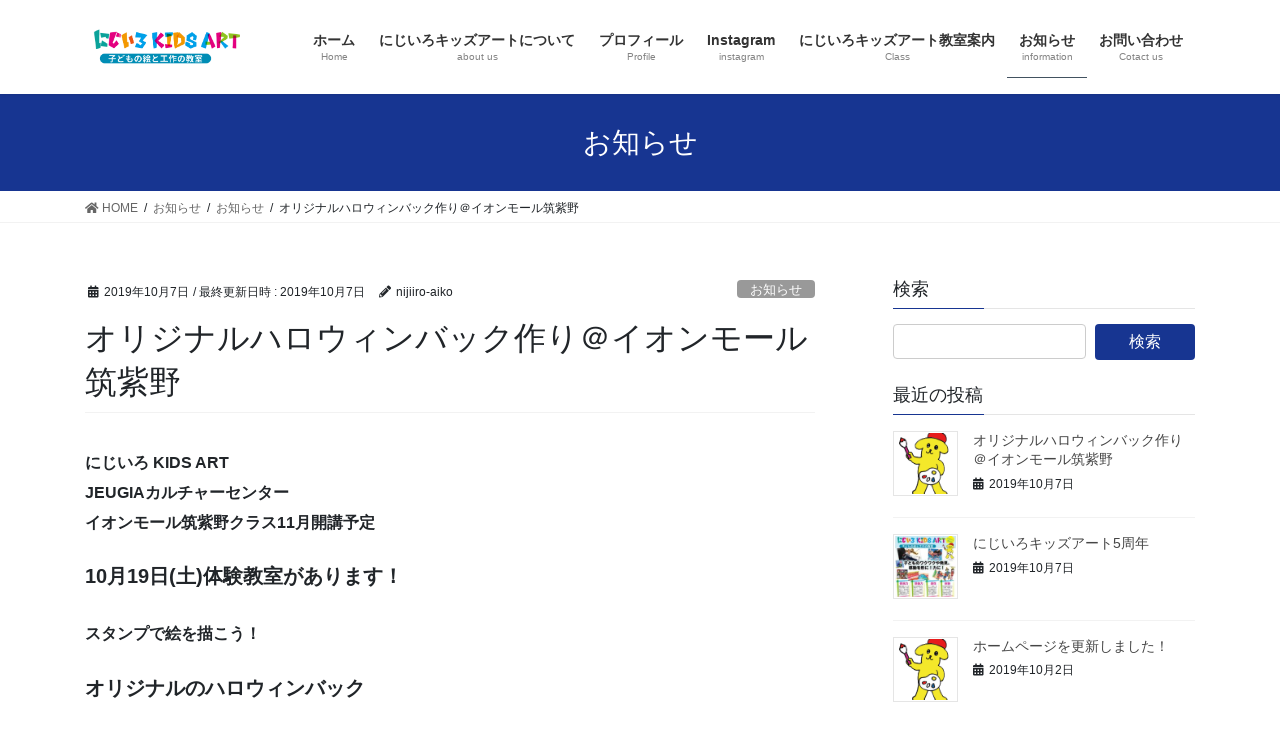

--- FILE ---
content_type: text/html; charset=UTF-8
request_url: https://nijiiro-art.com/2019/10/07/%E3%82%AA%E3%83%AA%E3%82%B8%E3%83%8A%E3%83%AB%E3%83%8F%E3%83%AD%E3%82%A6%E3%82%A3%E3%83%B3%E3%83%90%E3%83%83%E3%82%AF%E4%BD%9C%E3%82%8A%EF%BC%A0%E3%82%A4%E3%82%AA%E3%83%B3%E3%83%A2%E3%83%BC%E3%83%AB/
body_size: 13847
content:
<!DOCTYPE html>
<html lang="ja"
	prefix="og: https://ogp.me/ns#" >
<head>
<meta charset="utf-8">
<meta http-equiv="X-UA-Compatible" content="IE=edge">
<meta name="viewport" content="width=device-width, initial-scale=1">
<title>オリジナルハロウィンバック作り＠イオンモール筑紫野 | にじいろキッズアート</title>

		<!-- All in One SEO 4.1.5.3 -->
		<meta name="robots" content="max-snippet:-1, max-image-preview:large, max-video-preview:-1" />
		<link rel="canonical" href="https://nijiiro-art.com/2019/10/07/%e3%82%aa%e3%83%aa%e3%82%b8%e3%83%8a%e3%83%ab%e3%83%8f%e3%83%ad%e3%82%a6%e3%82%a3%e3%83%b3%e3%83%90%e3%83%83%e3%82%af%e4%bd%9c%e3%82%8a%ef%bc%a0%e3%82%a4%e3%82%aa%e3%83%b3%e3%83%a2%e3%83%bc%e3%83%ab/" />
		<meta property="og:locale" content="ja_JP" />
		<meta property="og:site_name" content="にじいろキッズアート | こどもの絵と工作教室" />
		<meta property="og:type" content="article" />
		<meta property="og:title" content="オリジナルハロウィンバック作り＠イオンモール筑紫野 | にじいろキッズアート" />
		<meta property="og:url" content="https://nijiiro-art.com/2019/10/07/%e3%82%aa%e3%83%aa%e3%82%b8%e3%83%8a%e3%83%ab%e3%83%8f%e3%83%ad%e3%82%a6%e3%82%a3%e3%83%b3%e3%83%90%e3%83%83%e3%82%af%e4%bd%9c%e3%82%8a%ef%bc%a0%e3%82%a4%e3%82%aa%e3%83%b3%e3%83%a2%e3%83%bc%e3%83%ab/" />
		<meta property="article:published_time" content="2019-10-07T05:15:40+00:00" />
		<meta property="article:modified_time" content="2019-10-07T05:31:16+00:00" />
		<meta name="twitter:card" content="summary" />
		<meta name="twitter:domain" content="nijiiro-art.com" />
		<meta name="twitter:title" content="オリジナルハロウィンバック作り＠イオンモール筑紫野 | にじいろキッズアート" />
		<script type="application/ld+json" class="aioseo-schema">
			{"@context":"https:\/\/schema.org","@graph":[{"@type":"WebSite","@id":"https:\/\/nijiiro-art.com\/#website","url":"https:\/\/nijiiro-art.com\/","name":"\u306b\u3058\u3044\u308d\u30ad\u30c3\u30ba\u30a2\u30fc\u30c8","description":"\u3053\u3069\u3082\u306e\u7d75\u3068\u5de5\u4f5c\u6559\u5ba4","inLanguage":"ja","publisher":{"@id":"https:\/\/nijiiro-art.com\/#organization"}},{"@type":"Organization","@id":"https:\/\/nijiiro-art.com\/#organization","name":"\u306b\u3058\u3044\u308d\u30ad\u30c3\u30ba\u30a2\u30fc\u30c8","url":"https:\/\/nijiiro-art.com\/"},{"@type":"BreadcrumbList","@id":"https:\/\/nijiiro-art.com\/2019\/10\/07\/%e3%82%aa%e3%83%aa%e3%82%b8%e3%83%8a%e3%83%ab%e3%83%8f%e3%83%ad%e3%82%a6%e3%82%a3%e3%83%b3%e3%83%90%e3%83%83%e3%82%af%e4%bd%9c%e3%82%8a%ef%bc%a0%e3%82%a4%e3%82%aa%e3%83%b3%e3%83%a2%e3%83%bc%e3%83%ab\/#breadcrumblist","itemListElement":[{"@type":"ListItem","@id":"https:\/\/nijiiro-art.com\/#listItem","position":1,"item":{"@type":"WebPage","@id":"https:\/\/nijiiro-art.com\/","name":"\u30db\u30fc\u30e0","description":"\u798f\u5ca1\u770c\u5927\u91ce\u57ce\u5e02\u306e\u5b50\u3069\u3082\u306e\u7d75\u3068\u5de5\u4f5c\u306e\u6559\u5ba4\u3067\u3059\u3002\u5b50\u3069\u3082\u305f\u3061\u306b\u7d75\u3084\u5de5\u4f5c\u3092\u697d\u3057\u3093\u3067\u3082\u3089\u3044\u751f\u304d\u308b\u529b\u3092\u80b2\u3093\u3067\u307b\u3057\u3044\u3002\u305d\u3093\u306a\u601d\u3044\u304b\u3089\u8679\u8272\u30ad\u30c3\u30ba\u30a2\u30fc\u30c8\u306f\u751f\u307e\u308c\u307e\u3057\u305f\u3002","url":"https:\/\/nijiiro-art.com\/"},"nextItem":"https:\/\/nijiiro-art.com\/2019\/#listItem"},{"@type":"ListItem","@id":"https:\/\/nijiiro-art.com\/2019\/#listItem","position":2,"item":{"@type":"WebPage","@id":"https:\/\/nijiiro-art.com\/2019\/","name":"2019","url":"https:\/\/nijiiro-art.com\/2019\/"},"nextItem":"https:\/\/nijiiro-art.com\/2019\/10\/#listItem","previousItem":"https:\/\/nijiiro-art.com\/#listItem"},{"@type":"ListItem","@id":"https:\/\/nijiiro-art.com\/2019\/10\/#listItem","position":3,"item":{"@type":"WebPage","@id":"https:\/\/nijiiro-art.com\/2019\/10\/","name":"October","url":"https:\/\/nijiiro-art.com\/2019\/10\/"},"nextItem":"https:\/\/nijiiro-art.com\/2019\/10\/07\/#listItem","previousItem":"https:\/\/nijiiro-art.com\/2019\/#listItem"},{"@type":"ListItem","@id":"https:\/\/nijiiro-art.com\/2019\/10\/07\/#listItem","position":4,"item":{"@type":"WebPage","@id":"https:\/\/nijiiro-art.com\/2019\/10\/07\/","name":"7","url":"https:\/\/nijiiro-art.com\/2019\/10\/07\/"},"nextItem":"https:\/\/nijiiro-art.com\/2019\/10\/07\/%e3%82%aa%e3%83%aa%e3%82%b8%e3%83%8a%e3%83%ab%e3%83%8f%e3%83%ad%e3%82%a6%e3%82%a3%e3%83%b3%e3%83%90%e3%83%83%e3%82%af%e4%bd%9c%e3%82%8a%ef%bc%a0%e3%82%a4%e3%82%aa%e3%83%b3%e3%83%a2%e3%83%bc%e3%83%ab\/#listItem","previousItem":"https:\/\/nijiiro-art.com\/2019\/10\/#listItem"},{"@type":"ListItem","@id":"https:\/\/nijiiro-art.com\/2019\/10\/07\/%e3%82%aa%e3%83%aa%e3%82%b8%e3%83%8a%e3%83%ab%e3%83%8f%e3%83%ad%e3%82%a6%e3%82%a3%e3%83%b3%e3%83%90%e3%83%83%e3%82%af%e4%bd%9c%e3%82%8a%ef%bc%a0%e3%82%a4%e3%82%aa%e3%83%b3%e3%83%a2%e3%83%bc%e3%83%ab\/#listItem","position":5,"item":{"@type":"WebPage","@id":"https:\/\/nijiiro-art.com\/2019\/10\/07\/%e3%82%aa%e3%83%aa%e3%82%b8%e3%83%8a%e3%83%ab%e3%83%8f%e3%83%ad%e3%82%a6%e3%82%a3%e3%83%b3%e3%83%90%e3%83%83%e3%82%af%e4%bd%9c%e3%82%8a%ef%bc%a0%e3%82%a4%e3%82%aa%e3%83%b3%e3%83%a2%e3%83%bc%e3%83%ab\/","name":"\u30aa\u30ea\u30b8\u30ca\u30eb\u30cf\u30ed\u30a6\u30a3\u30f3\u30d0\u30c3\u30af\u4f5c\u308a\uff20\u30a4\u30aa\u30f3\u30e2\u30fc\u30eb\u7b51\u7d2b\u91ce","url":"https:\/\/nijiiro-art.com\/2019\/10\/07\/%e3%82%aa%e3%83%aa%e3%82%b8%e3%83%8a%e3%83%ab%e3%83%8f%e3%83%ad%e3%82%a6%e3%82%a3%e3%83%b3%e3%83%90%e3%83%83%e3%82%af%e4%bd%9c%e3%82%8a%ef%bc%a0%e3%82%a4%e3%82%aa%e3%83%b3%e3%83%a2%e3%83%bc%e3%83%ab\/"},"previousItem":"https:\/\/nijiiro-art.com\/2019\/10\/07\/#listItem"}]},{"@type":"Person","@id":"https:\/\/nijiiro-art.com\/author\/nijiiro-aiko\/#author","url":"https:\/\/nijiiro-art.com\/author\/nijiiro-aiko\/","name":"nijiiro-aiko","image":{"@type":"ImageObject","@id":"https:\/\/nijiiro-art.com\/2019\/10\/07\/%e3%82%aa%e3%83%aa%e3%82%b8%e3%83%8a%e3%83%ab%e3%83%8f%e3%83%ad%e3%82%a6%e3%82%a3%e3%83%b3%e3%83%90%e3%83%83%e3%82%af%e4%bd%9c%e3%82%8a%ef%bc%a0%e3%82%a4%e3%82%aa%e3%83%b3%e3%83%a2%e3%83%bc%e3%83%ab\/#authorImage","url":"https:\/\/secure.gravatar.com\/avatar\/af42d1a0136e92cce410c67b1550058b?s=96&d=mm&r=g","width":96,"height":96,"caption":"nijiiro-aiko"}},{"@type":"WebPage","@id":"https:\/\/nijiiro-art.com\/2019\/10\/07\/%e3%82%aa%e3%83%aa%e3%82%b8%e3%83%8a%e3%83%ab%e3%83%8f%e3%83%ad%e3%82%a6%e3%82%a3%e3%83%b3%e3%83%90%e3%83%83%e3%82%af%e4%bd%9c%e3%82%8a%ef%bc%a0%e3%82%a4%e3%82%aa%e3%83%b3%e3%83%a2%e3%83%bc%e3%83%ab\/#webpage","url":"https:\/\/nijiiro-art.com\/2019\/10\/07\/%e3%82%aa%e3%83%aa%e3%82%b8%e3%83%8a%e3%83%ab%e3%83%8f%e3%83%ad%e3%82%a6%e3%82%a3%e3%83%b3%e3%83%90%e3%83%83%e3%82%af%e4%bd%9c%e3%82%8a%ef%bc%a0%e3%82%a4%e3%82%aa%e3%83%b3%e3%83%a2%e3%83%bc%e3%83%ab\/","name":"\u30aa\u30ea\u30b8\u30ca\u30eb\u30cf\u30ed\u30a6\u30a3\u30f3\u30d0\u30c3\u30af\u4f5c\u308a\uff20\u30a4\u30aa\u30f3\u30e2\u30fc\u30eb\u7b51\u7d2b\u91ce | \u306b\u3058\u3044\u308d\u30ad\u30c3\u30ba\u30a2\u30fc\u30c8","inLanguage":"ja","isPartOf":{"@id":"https:\/\/nijiiro-art.com\/#website"},"breadcrumb":{"@id":"https:\/\/nijiiro-art.com\/2019\/10\/07\/%e3%82%aa%e3%83%aa%e3%82%b8%e3%83%8a%e3%83%ab%e3%83%8f%e3%83%ad%e3%82%a6%e3%82%a3%e3%83%b3%e3%83%90%e3%83%83%e3%82%af%e4%bd%9c%e3%82%8a%ef%bc%a0%e3%82%a4%e3%82%aa%e3%83%b3%e3%83%a2%e3%83%bc%e3%83%ab\/#breadcrumblist"},"author":"https:\/\/nijiiro-art.com\/author\/nijiiro-aiko\/#author","creator":"https:\/\/nijiiro-art.com\/author\/nijiiro-aiko\/#author","image":{"@type":"ImageObject","@id":"https:\/\/nijiiro-art.com\/#mainImage","url":"https:\/\/nijiiro-art.com\/wp-content\/uploads\/2019\/10\/\u8679\u304f\u3093.gif","width":600,"height":777},"primaryImageOfPage":{"@id":"https:\/\/nijiiro-art.com\/2019\/10\/07\/%e3%82%aa%e3%83%aa%e3%82%b8%e3%83%8a%e3%83%ab%e3%83%8f%e3%83%ad%e3%82%a6%e3%82%a3%e3%83%b3%e3%83%90%e3%83%83%e3%82%af%e4%bd%9c%e3%82%8a%ef%bc%a0%e3%82%a4%e3%82%aa%e3%83%b3%e3%83%a2%e3%83%bc%e3%83%ab\/#mainImage"},"datePublished":"2019-10-07T05:15:40+09:00","dateModified":"2019-10-07T05:31:16+09:00"},{"@type":"Article","@id":"https:\/\/nijiiro-art.com\/2019\/10\/07\/%e3%82%aa%e3%83%aa%e3%82%b8%e3%83%8a%e3%83%ab%e3%83%8f%e3%83%ad%e3%82%a6%e3%82%a3%e3%83%b3%e3%83%90%e3%83%83%e3%82%af%e4%bd%9c%e3%82%8a%ef%bc%a0%e3%82%a4%e3%82%aa%e3%83%b3%e3%83%a2%e3%83%bc%e3%83%ab\/#article","name":"\u30aa\u30ea\u30b8\u30ca\u30eb\u30cf\u30ed\u30a6\u30a3\u30f3\u30d0\u30c3\u30af\u4f5c\u308a\uff20\u30a4\u30aa\u30f3\u30e2\u30fc\u30eb\u7b51\u7d2b\u91ce | \u306b\u3058\u3044\u308d\u30ad\u30c3\u30ba\u30a2\u30fc\u30c8","inLanguage":"ja","headline":"\u30aa\u30ea\u30b8\u30ca\u30eb\u30cf\u30ed\u30a6\u30a3\u30f3\u30d0\u30c3\u30af\u4f5c\u308a\uff20\u30a4\u30aa\u30f3\u30e2\u30fc\u30eb\u7b51\u7d2b\u91ce","author":{"@id":"https:\/\/nijiiro-art.com\/author\/nijiiro-aiko\/#author"},"publisher":{"@id":"https:\/\/nijiiro-art.com\/#organization"},"datePublished":"2019-10-07T05:15:40+09:00","dateModified":"2019-10-07T05:31:16+09:00","articleSection":"\u304a\u77e5\u3089\u305b, \u305d\u306e\u4ed6","mainEntityOfPage":{"@id":"https:\/\/nijiiro-art.com\/2019\/10\/07\/%e3%82%aa%e3%83%aa%e3%82%b8%e3%83%8a%e3%83%ab%e3%83%8f%e3%83%ad%e3%82%a6%e3%82%a3%e3%83%b3%e3%83%90%e3%83%83%e3%82%af%e4%bd%9c%e3%82%8a%ef%bc%a0%e3%82%a4%e3%82%aa%e3%83%b3%e3%83%a2%e3%83%bc%e3%83%ab\/#webpage"},"isPartOf":{"@id":"https:\/\/nijiiro-art.com\/2019\/10\/07\/%e3%82%aa%e3%83%aa%e3%82%b8%e3%83%8a%e3%83%ab%e3%83%8f%e3%83%ad%e3%82%a6%e3%82%a3%e3%83%b3%e3%83%90%e3%83%83%e3%82%af%e4%bd%9c%e3%82%8a%ef%bc%a0%e3%82%a4%e3%82%aa%e3%83%b3%e3%83%a2%e3%83%bc%e3%83%ab\/#webpage"},"image":{"@type":"ImageObject","@id":"https:\/\/nijiiro-art.com\/#articleImage","url":"https:\/\/nijiiro-art.com\/wp-content\/uploads\/2019\/10\/\u8679\u304f\u3093.gif","width":600,"height":777}}]}
		</script>
		<script type="text/javascript" >
			window.ga=window.ga||function(){(ga.q=ga.q||[]).push(arguments)};ga.l=+new Date;
			ga('create', "UA-85622736-2", { 'cookieDomain': 'nijiiro-art.com' } );
			ga('send', 'pageview');
		</script>
		<script async src="https://www.google-analytics.com/analytics.js"></script>
		<!-- All in One SEO -->

<link rel='dns-prefetch' href='//webfonts.xserver.jp' />
<link rel='dns-prefetch' href='//s0.wp.com' />
<link rel='dns-prefetch' href='//s.w.org' />
<link rel="alternate" type="application/rss+xml" title="にじいろキッズアート &raquo; フィード" href="https://nijiiro-art.com/feed/" />
<meta name="description" content="にじいろ KIDS ART&nbsp;JEUGIAカルチャーセンター﻿イオンモール筑紫野クラス11月開講予定10月19日(土)体験教室があります！スタンプで絵を描こう！オリジナルのハロウィンバックとてもかわいいバックが作れますよ&#x1f3b5;&nbsp;ハンコで名前も入れられます♪対象／年長さんから小学生参加費／1080円時間／14:00~15:30﻿場所／イオンモール筑紫野1階&nbsp;JEUG" />		<script type="text/javascript">
			window._wpemojiSettings = {"baseUrl":"https:\/\/s.w.org\/images\/core\/emoji\/13.1.0\/72x72\/","ext":".png","svgUrl":"https:\/\/s.w.org\/images\/core\/emoji\/13.1.0\/svg\/","svgExt":".svg","source":{"concatemoji":"https:\/\/nijiiro-art.com\/wp-includes\/js\/wp-emoji-release.min.js?ver=5.8.12"}};
			!function(e,a,t){var n,r,o,i=a.createElement("canvas"),p=i.getContext&&i.getContext("2d");function s(e,t){var a=String.fromCharCode;p.clearRect(0,0,i.width,i.height),p.fillText(a.apply(this,e),0,0);e=i.toDataURL();return p.clearRect(0,0,i.width,i.height),p.fillText(a.apply(this,t),0,0),e===i.toDataURL()}function c(e){var t=a.createElement("script");t.src=e,t.defer=t.type="text/javascript",a.getElementsByTagName("head")[0].appendChild(t)}for(o=Array("flag","emoji"),t.supports={everything:!0,everythingExceptFlag:!0},r=0;r<o.length;r++)t.supports[o[r]]=function(e){if(!p||!p.fillText)return!1;switch(p.textBaseline="top",p.font="600 32px Arial",e){case"flag":return s([127987,65039,8205,9895,65039],[127987,65039,8203,9895,65039])?!1:!s([55356,56826,55356,56819],[55356,56826,8203,55356,56819])&&!s([55356,57332,56128,56423,56128,56418,56128,56421,56128,56430,56128,56423,56128,56447],[55356,57332,8203,56128,56423,8203,56128,56418,8203,56128,56421,8203,56128,56430,8203,56128,56423,8203,56128,56447]);case"emoji":return!s([10084,65039,8205,55357,56613],[10084,65039,8203,55357,56613])}return!1}(o[r]),t.supports.everything=t.supports.everything&&t.supports[o[r]],"flag"!==o[r]&&(t.supports.everythingExceptFlag=t.supports.everythingExceptFlag&&t.supports[o[r]]);t.supports.everythingExceptFlag=t.supports.everythingExceptFlag&&!t.supports.flag,t.DOMReady=!1,t.readyCallback=function(){t.DOMReady=!0},t.supports.everything||(n=function(){t.readyCallback()},a.addEventListener?(a.addEventListener("DOMContentLoaded",n,!1),e.addEventListener("load",n,!1)):(e.attachEvent("onload",n),a.attachEvent("onreadystatechange",function(){"complete"===a.readyState&&t.readyCallback()})),(n=t.source||{}).concatemoji?c(n.concatemoji):n.wpemoji&&n.twemoji&&(c(n.twemoji),c(n.wpemoji)))}(window,document,window._wpemojiSettings);
		</script>
		<style type="text/css">
img.wp-smiley,
img.emoji {
	display: inline !important;
	border: none !important;
	box-shadow: none !important;
	height: 1em !important;
	width: 1em !important;
	margin: 0 .07em !important;
	vertical-align: -0.1em !important;
	background: none !important;
	padding: 0 !important;
}
</style>
	<link rel='stylesheet' id='sb_instagram_styles-css'  href='https://nijiiro-art.com/wp-content/plugins/instagram-feed/css/sbi-styles.min.css?ver=2.9.7' type='text/css' media='all' />
<link rel='stylesheet' id='wp-block-library-css'  href='https://c0.wp.com/c/5.8.12/wp-includes/css/dist/block-library/style.min.css' type='text/css' media='all' />
<link rel='stylesheet' id='vk-blocks-build-css-css'  href='https://nijiiro-art.com/wp-content/plugins/vk-all-in-one-expansion-unit/inc/vk-blocks/package/build/block-build.css?ver=0.10.1' type='text/css' media='all' />
<link rel='stylesheet' id='liquid-block-speech-css'  href='https://nijiiro-art.com/wp-content/plugins/liquid-speech-balloon/css/block.css?ver=5.8.12' type='text/css' media='all' />
<link rel='stylesheet' id='contact-form-7-css'  href='https://nijiiro-art.com/wp-content/plugins/contact-form-7/includes/css/styles.css?ver=5.1.4' type='text/css' media='all' />
<link rel='stylesheet' id='vkExUnit_common_style-css'  href='https://nijiiro-art.com/wp-content/plugins/vk-all-in-one-expansion-unit/assets/css/vkExUnit_style.css?ver=9.6.5.0' type='text/css' media='all' />
<link rel='stylesheet' id='wp-ulike-css'  href='https://nijiiro-art.com/wp-content/plugins/wp-ulike/assets/css/wp-ulike.min.css?ver=4.5.7.1' type='text/css' media='all' />
<link rel='stylesheet' id='bootstrap-4-style-css'  href='https://nijiiro-art.com/wp-content/themes/lightning/_g2/library/bootstrap-4/css/bootstrap.min.css?ver=4.5.0' type='text/css' media='all' />
<link rel='stylesheet' id='lightning-common-style-css'  href='https://nijiiro-art.com/wp-content/themes/lightning/_g2/assets/css/common.css?ver=14.13.2' type='text/css' media='all' />
<style id='lightning-common-style-inline-css' type='text/css'>
/* vk-mobile-nav */:root {--vk-mobile-nav-menu-btn-bg-src: url("https://nijiiro-art.com/wp-content/themes/lightning/_g2/inc/vk-mobile-nav/package//images/vk-menu-btn-black.svg");--vk-mobile-nav-menu-btn-close-bg-src: url("https://nijiiro-art.com/wp-content/themes/lightning/_g2/inc/vk-mobile-nav/package//images/vk-menu-close-black.svg");--vk-menu-acc-icon-open-black-bg-src: url("https://nijiiro-art.com/wp-content/themes/lightning/_g2/inc/vk-mobile-nav/package//images/vk-menu-acc-icon-open-black.svg");--vk-menu-acc-icon-open-white-bg-src: url("https://nijiiro-art.com/wp-content/themes/lightning/_g2/inc/vk-mobile-nav/package//images/vk-menu-acc-icon-open-white.svg");--vk-menu-acc-icon-close-black-bg-src: url("https://nijiiro-art.com/wp-content/themes/lightning/_g2/inc/vk-mobile-nav/package//images/vk-menu-close-black.svg");--vk-menu-acc-icon-close-white-bg-src: url("https://nijiiro-art.com/wp-content/themes/lightning/_g2/inc/vk-mobile-nav/package//images/vk-menu-close-white.svg");}
</style>
<link rel='stylesheet' id='lightning-design-style-css'  href='https://nijiiro-art.com/wp-content/themes/lightning/_g2/design-skin/origin2/css/style.css?ver=14.13.2' type='text/css' media='all' />
<style id='lightning-design-style-inline-css' type='text/css'>
:root {--color-key:#173591;--color-key-dark:#425260;}
/* ltg common custom */:root {--vk-menu-acc-btn-border-color:#333;--vk-color-primary:#173591;--vk-color-primary-dark:#425260;--vk-color-primary-vivid:#193a9f;--color-key:#173591;--color-key-dark:#425260;}.veu_color_txt_key { color:#425260 ; }.veu_color_bg_key { background-color:#425260 ; }.veu_color_border_key { border-color:#425260 ; }.btn-default { border-color:#173591;color:#173591;}.btn-default:focus,.btn-default:hover { border-color:#173591;background-color: #173591; }.wp-block-search__button,.btn-primary { background-color:#173591;border-color:#425260; }.wp-block-search__button:focus,.wp-block-search__button:hover,.btn-primary:not(:disabled):not(.disabled):active,.btn-primary:focus,.btn-primary:hover { background-color:#425260;border-color:#173591; }.btn-outline-primary { color : #173591 ; border-color:#173591; }.btn-outline-primary:not(:disabled):not(.disabled):active,.btn-outline-primary:focus,.btn-outline-primary:hover { color : #fff; background-color:#173591;border-color:#425260; }a { color:#337ab7; }
.tagcloud a:before { font-family: "Font Awesome 5 Free";content: "\f02b";font-weight: bold; }
.media .media-body .media-heading a:hover { color:#173591; }@media (min-width: 768px){.gMenu > li:before,.gMenu > li.menu-item-has-children::after { border-bottom-color:#425260 }.gMenu li li { background-color:#425260 }.gMenu li li a:hover { background-color:#173591; }} /* @media (min-width: 768px) */.page-header { background-color:#173591; }h2,.mainSection-title { border-top-color:#173591; }h3:after,.subSection-title:after { border-bottom-color:#173591; }ul.page-numbers li span.page-numbers.current,.page-link dl .post-page-numbers.current { background-color:#173591; }.pager li > a { border-color:#173591;color:#173591;}.pager li > a:hover { background-color:#173591;color:#fff;}.siteFooter { border-top-color:#173591; }dt { border-left-color:#173591; }:root {--g_nav_main_acc_icon_open_url:url(https://nijiiro-art.com/wp-content/themes/lightning/_g2/inc/vk-mobile-nav/package/images/vk-menu-acc-icon-open-black.svg);--g_nav_main_acc_icon_close_url: url(https://nijiiro-art.com/wp-content/themes/lightning/_g2/inc/vk-mobile-nav/package/images/vk-menu-close-black.svg);--g_nav_sub_acc_icon_open_url: url(https://nijiiro-art.com/wp-content/themes/lightning/_g2/inc/vk-mobile-nav/package/images/vk-menu-acc-icon-open-white.svg);--g_nav_sub_acc_icon_close_url: url(https://nijiiro-art.com/wp-content/themes/lightning/_g2/inc/vk-mobile-nav/package/images/vk-menu-close-white.svg);}
</style>
<link rel='stylesheet' id='lightning-theme-style-css'  href='https://nijiiro-art.com/wp-content/themes/lightning/style.css?ver=14.13.2' type='text/css' media='all' />
<link rel='stylesheet' id='vk-font-awesome-css'  href='https://nijiiro-art.com/wp-content/themes/lightning/inc/font-awesome/package/versions/5/css/all.min.css?ver=5.13.0' type='text/css' media='all' />
<link rel='stylesheet' id='jetpack_css-css'  href='https://c0.wp.com/p/jetpack/7.8.4/css/jetpack.css' type='text/css' media='all' />
<script type='text/javascript' src='https://c0.wp.com/c/5.8.12/wp-includes/js/jquery/jquery.min.js' id='jquery-core-js'></script>
<script type='text/javascript' src='https://c0.wp.com/c/5.8.12/wp-includes/js/jquery/jquery-migrate.min.js' id='jquery-migrate-js'></script>
<script type='text/javascript' src='//webfonts.xserver.jp/js/xserver.js?ver=1.2.4' id='typesquare_std-js'></script>
<link rel="https://api.w.org/" href="https://nijiiro-art.com/wp-json/" /><link rel="alternate" type="application/json" href="https://nijiiro-art.com/wp-json/wp/v2/posts/393" /><link rel="EditURI" type="application/rsd+xml" title="RSD" href="https://nijiiro-art.com/xmlrpc.php?rsd" />
<link rel="wlwmanifest" type="application/wlwmanifest+xml" href="https://nijiiro-art.com/wp-includes/wlwmanifest.xml" /> 
<meta name="generator" content="WordPress 5.8.12" />
<link rel='shortlink' href='https://nijiiro-art.com/?p=393' />
<link rel="alternate" type="application/json+oembed" href="https://nijiiro-art.com/wp-json/oembed/1.0/embed?url=https%3A%2F%2Fnijiiro-art.com%2F2019%2F10%2F07%2F%25e3%2582%25aa%25e3%2583%25aa%25e3%2582%25b8%25e3%2583%258a%25e3%2583%25ab%25e3%2583%258f%25e3%2583%25ad%25e3%2582%25a6%25e3%2582%25a3%25e3%2583%25b3%25e3%2583%2590%25e3%2583%2583%25e3%2582%25af%25e4%25bd%259c%25e3%2582%258a%25ef%25bc%25a0%25e3%2582%25a4%25e3%2582%25aa%25e3%2583%25b3%25e3%2583%25a2%25e3%2583%25bc%25e3%2583%25ab%2F" />
<link rel="alternate" type="text/xml+oembed" href="https://nijiiro-art.com/wp-json/oembed/1.0/embed?url=https%3A%2F%2Fnijiiro-art.com%2F2019%2F10%2F07%2F%25e3%2582%25aa%25e3%2583%25aa%25e3%2582%25b8%25e3%2583%258a%25e3%2583%25ab%25e3%2583%258f%25e3%2583%25ad%25e3%2582%25a6%25e3%2582%25a3%25e3%2583%25b3%25e3%2583%2590%25e3%2583%2583%25e3%2582%25af%25e4%25bd%259c%25e3%2582%258a%25ef%25bc%25a0%25e3%2582%25a4%25e3%2582%25aa%25e3%2583%25b3%25e3%2583%25a2%25e3%2583%25bc%25e3%2583%25ab%2F&#038;format=xml" />
<style type="text/css">.liquid-speech-balloon-01 .liquid-speech-balloon-avatar { background-image: url("https://nijiiro-art.com/wp-content/uploads/2019/10/虹くん.gif"); } .liquid-speech-balloon-02 .liquid-speech-balloon-avatar { background-image: url("https://nijiiro-art.com/wp-content/uploads/2019/10/96242416-BE19-422D-B14B-CA64C6C0EF05-1.jpg"); } </style>
<style type="text/css">.liquid-speech-balloon-01 .liquid-speech-balloon-avatar::after { content: "にじくん"; } .liquid-speech-balloon-02 .liquid-speech-balloon-avatar::after { content: "あいこ先生"; } </style>

<link rel='dns-prefetch' href='//c0.wp.com'/>
<style type='text/css'>img#wpstats{display:none}</style><style id="lightning-color-custom-for-plugins" type="text/css">/* ltg theme common */.color_key_bg,.color_key_bg_hover:hover{background-color: #173591;}.color_key_txt,.color_key_txt_hover:hover{color: #173591;}.color_key_border,.color_key_border_hover:hover{border-color: #173591;}.color_key_dark_bg,.color_key_dark_bg_hover:hover{background-color: #425260;}.color_key_dark_txt,.color_key_dark_txt_hover:hover{color: #425260;}.color_key_dark_border,.color_key_dark_border_hover:hover{border-color: #425260;}</style><style type="text/css">.broken_link, a.broken_link {
	text-decoration: line-through;
}</style><!-- [ VK All in one Expansion Unit OGP ] -->
<meta property="og:site_name" content="にじいろキッズアート" />
<meta property="og:url" content="https://nijiiro-art.com/2019/10/07/%e3%82%aa%e3%83%aa%e3%82%b8%e3%83%8a%e3%83%ab%e3%83%8f%e3%83%ad%e3%82%a6%e3%82%a3%e3%83%b3%e3%83%90%e3%83%83%e3%82%af%e4%bd%9c%e3%82%8a%ef%bc%a0%e3%82%a4%e3%82%aa%e3%83%b3%e3%83%a2%e3%83%bc%e3%83%ab/" />
<meta property="og:title" content="オリジナルハロウィンバック作り＠イオンモール筑紫野 | にじいろキッズアート" />
<meta property="og:description" content="にじいろ KIDS ART&nbsp;JEUGIAカルチャーセンター﻿イオンモール筑紫野クラス11月開講予定10月19日(土)体験教室があります！スタンプで絵を描こう！オリジナルのハロウィンバックとてもかわいいバックが作れますよ&#x1f3b5;&nbsp;ハンコで名前も入れられます♪対象／年長さんから小学生参加費／1080円時間／14:00~15:30﻿場所／イオンモール筑紫野1階&nbsp;JEUG" />
<meta property="og:type" content="article" />
<meta property="og:image" content="https://nijiiro-art.com/wp-content/uploads/2019/10/虹くん.gif" />
<!-- [ / VK All in one Expansion Unit OGP ] -->
<style type="text/css"></style><style id="tt-easy-google-font-styles" type="text/css">p { }
h1 { }
h2 { }
h3 { }
h4 { }
h5 { }
h6 { }
</style>	<!-- Fonts Plugin CSS - https://fontsplugin.com/ -->
	<style>
			</style>
	<!-- Fonts Plugin CSS -->
	
</head>
<body class="post-template-default single single-post postid-393 single-format-standard post-name-%e3%82%aa%e3%83%aa%e3%82%b8%e3%83%8a%e3%83%ab%e3%83%8f%e3%83%ad%e3%82%a6%e3%82%a3%e3%83%b3%e3%83%90%e3%83%83%e3%82%af%e4%bd%9c%e3%82%8a%ef%bc%a0%e3%82%a4%e3%82%aa%e3%83%b3%e3%83%a2%e3%83%bc%e3%83%ab post-type-post sidebar-fix sidebar-fix-priority-top bootstrap4 device-pc fa_v5_css">
<a class="skip-link screen-reader-text" href="#main">コンテンツへスキップ</a>
<a class="skip-link screen-reader-text" href="#vk-mobile-nav">ナビゲーションに移動</a>
<header class="siteHeader">
		<div class="container siteHeadContainer">
		<div class="navbar-header">
						<p class="navbar-brand siteHeader_logo">
			<a href="https://nijiiro-art.com/">
				<span><img src="https://nijiiro-art.com/wp-content/uploads/2019/10/nijiirokidsart_LOGO.gif" alt="にじいろキッズアート" /></span>
			</a>
			</p>
					</div>

					<div id="gMenu_outer" class="gMenu_outer">
				<nav class="menu-%e3%83%88%e3%83%83%e3%83%97%e3%83%a1%e3%83%8b%e3%83%a5%e3%83%bc-container"><ul id="menu-%e3%83%88%e3%83%83%e3%83%97%e3%83%a1%e3%83%8b%e3%83%a5%e3%83%bc" class="menu gMenu vk-menu-acc"><li id="menu-item-121" class="menu-item menu-item-type-custom menu-item-object-custom menu-item-home"><a href="https://nijiiro-art.com/"><strong class="gMenu_name">ホーム</strong><span class="gMenu_description">Home</span></a></li>
<li id="menu-item-160" class="menu-item menu-item-type-post_type menu-item-object-page menu-item-has-children"><a href="https://nijiiro-art.com/nijirokidsart/"><strong class="gMenu_name">にじいろキッズアートについて</strong><span class="gMenu_description">about us</span></a>
<ul class="sub-menu">
	<li id="menu-item-297" class="menu-item menu-item-type-post_type menu-item-object-page"><a href="https://nijiiro-art.com/nijirokidsart/action/">活動履歴</a></li>
	<li id="menu-item-301" class="menu-item menu-item-type-post_type menu-item-object-page"><a href="https://nijiiro-art.com/nijirokidsart/%e3%81%ab%e3%81%98%e3%81%84%e3%82%8d%e3%82%ad%e3%83%83%e3%82%ba%e3%82%a2%e3%83%bc%e3%83%88%e7%94%9f%e5%be%92%e5%8f%97%e8%b3%9e%e6%ad%b4/">生徒受賞歴</a></li>
</ul>
</li>
<li id="menu-item-113" class="menu-item menu-item-type-post_type menu-item-object-page menu-item-has-children"><a href="https://nijiiro-art.com/profile/"><strong class="gMenu_name">プロフィール</strong><span class="gMenu_description">Profile</span></a>
<ul class="sub-menu">
	<li id="menu-item-207" class="menu-item menu-item-type-post_type menu-item-object-page"><a href="https://nijiiro-art.com/profile/soyosoyo-exhibition/">そよそよ展　展示作品</a></li>
	<li id="menu-item-206" class="menu-item menu-item-type-post_type menu-item-object-page"><a href="https://nijiiro-art.com/profile/blueberry-ink-products/">Blueberry ink Products</a></li>
</ul>
</li>
<li id="menu-item-222" class="menu-item menu-item-type-post_type menu-item-object-page"><a href="https://nijiiro-art.com/instagram/"><strong class="gMenu_name">Instagram</strong><span class="gMenu_description">instagram</span></a></li>
<li id="menu-item-116" class="menu-item menu-item-type-post_type menu-item-object-page menu-item-has-children"><a href="https://nijiiro-art.com/nijiiroclass/"><strong class="gMenu_name">にじいろキッズアート教室案内</strong><span class="gMenu_description">Class</span></a>
<ul class="sub-menu">
	<li id="menu-item-150" class="menu-item menu-item-type-post_type menu-item-object-page"><a href="https://nijiiro-art.com/nijiiroclass/onojyou/">&#x1f308;大野城中央教室</a></li>
	<li id="menu-item-149" class="menu-item menu-item-type-post_type menu-item-object-page"><a href="https://nijiiro-art.com/nijiiroclass/tsutrsuji/">&#x1f308;大野城つつじが丘教室</a></li>
	<li id="menu-item-148" class="menu-item menu-item-type-post_type menu-item-object-page"><a href="https://nijiiro-art.com/nijiiroclass/ion-chikushino/">&#x1f308;イオンモール筑紫野教室</a></li>
	<li id="menu-item-109" class="menu-item menu-item-type-post_type menu-item-object-page"><a href="https://nijiiro-art.com/nijiiroclass/nijiirovisit/">にじいろキッズアート出張教室</a></li>
</ul>
</li>
<li id="menu-item-108" class="menu-item menu-item-type-post_type menu-item-object-page current_page_parent current-menu-ancestor"><a href="https://nijiiro-art.com/information/"><strong class="gMenu_name">お知らせ</strong><span class="gMenu_description">information</span></a></li>
<li id="menu-item-213" class="menu-item menu-item-type-post_type menu-item-object-page"><a href="https://nijiiro-art.com/contact/"><strong class="gMenu_name">お問い合わせ</strong><span class="gMenu_description">Cotact us</span></a></li>
</ul></nav>			</div>
			</div>
	</header>

<div class="section page-header"><div class="container"><div class="row"><div class="col-md-12">
<div class="page-header_pageTitle">
お知らせ</div>
</div></div></div></div><!-- [ /.page-header ] -->


<!-- [ .breadSection ] --><div class="section breadSection"><div class="container"><div class="row"><ol class="breadcrumb" itemscope itemtype="https://schema.org/BreadcrumbList"><li id="panHome" itemprop="itemListElement" itemscope itemtype="http://schema.org/ListItem"><a itemprop="item" href="https://nijiiro-art.com/"><span itemprop="name"><i class="fa fa-home"></i> HOME</span></a><meta itemprop="position" content="1" /></li><li itemprop="itemListElement" itemscope itemtype="http://schema.org/ListItem"><a itemprop="item" href="https://nijiiro-art.com/information/"><span itemprop="name">お知らせ</span></a><meta itemprop="position" content="2" /></li><li itemprop="itemListElement" itemscope itemtype="http://schema.org/ListItem"><a itemprop="item" href="https://nijiiro-art.com/category/%e3%81%8a%e7%9f%a5%e3%82%89%e3%81%9b/"><span itemprop="name">お知らせ</span></a><meta itemprop="position" content="3" /></li><li><span>オリジナルハロウィンバック作り＠イオンモール筑紫野</span><meta itemprop="position" content="4" /></li></ol></div></div></div><!-- [ /.breadSection ] -->

<div class="section siteContent">
<div class="container">
<div class="row">

	<div class="col mainSection mainSection-col-two baseSection vk_posts-mainSection" id="main" role="main">
				<article id="post-393" class="entry entry-full post-393 post type-post status-publish format-standard has-post-thumbnail hentry category-2 category-1">

	
	
		<header class="entry-header">
			<div class="entry-meta">


<span class="published entry-meta_items">2019年10月7日</span>

<span class="entry-meta_items entry-meta_updated">/ 最終更新日時 : <span class="updated">2019年10月7日</span></span>


	
	<span class="vcard author entry-meta_items entry-meta_items_author"><span class="fn">nijiiro-aiko</span></span>



<span class="entry-meta_items entry-meta_items_term"><a href="https://nijiiro-art.com/category/%e3%81%8a%e7%9f%a5%e3%82%89%e3%81%9b/" class="btn btn-xs btn-primary entry-meta_items_term_button" style="background-color:#999999;border:none;">お知らせ</a></span>
</div>
				<h1 class="entry-title">
											オリジナルハロウィンバック作り＠イオンモール筑紫野									</h1>
		</header>

	
	
	<div class="entry-body">
				
<p><strong>にじいろ KIDS ART&nbsp;</strong><br><strong>JEUGIAカルチャーセンター﻿</strong><br><strong>イオンモール筑紫野クラス11月開講予定</strong></p>



<p class="has-medium-font-size"><strong>10月19日(土)体験教室があります！</strong></p>



<p><strong>スタンプで絵を描こう！</strong></p>



<p class="has-medium-font-size"><strong>オリジナルのハロウィンバック</strong></p>



<figure class="wp-block-image"><a href="https://ameblo.jp/nijiirokaiga/image-12531407849-14595441455.html"><img src="https://stat.ameba.jp/user_images/20190922/02/nijiirokaiga/23/d4/j/o0750075014595441455.jpg?caw=800" alt=""/></a></figure>



<figure class="wp-block-image"><a href="https://ameblo.jp/nijiirokaiga/image-12531407849-14595441456.html"><img src="https://stat.ameba.jp/user_images/20190922/02/nijiirokaiga/43/8c/j/o1080144014595441456.jpg?caw=800" alt=""/></a></figure>



<p>とてもかわいいバックが作れますよ&#x1f3b5;</p>



<figure class="wp-block-image"><a href="https://ameblo.jp/nijiirokaiga/image-12531407849-14595441457.html"><img src="https://stat.ameba.jp/user_images/20190922/02/nijiirokaiga/ac/a8/j/o1080108014595441457.jpg?caw=800" alt=""/></a></figure>



<p>&nbsp;ハンコで名前も入れられます♪</p>



<p><strong>対象／年長さんから小学生</strong><br><strong>参加費／1080円</strong><br><strong>時間／14:00~15:30﻿</strong><br><strong>場所／イオンモール筑紫野1階&nbsp;</strong><br><strong>JEUGIAカルチャーセンター内</strong></p>



<p><strong>完成したバックは、お持ち帰りいただけます。</strong></p>



<p><strong>当日、持ってきていただくものは、ありません</strong>&#x1f60a;</p>



<p><strong>汚れてもよい服装でおいで下さい</strong><br>個性的なオリジナルバックが作れます♪ </p>



<p>お手数おかけしますが、お申し込みは<br>カルチャースクールへのお電話でお願いします。</p>



<p><strong>&#x260e;︎&nbsp;092-918-3481</strong></p>



<p>（JEUGIAカルチャーセンター﻿&nbsp; イオンモール筑紫野）</p>
		<div class="wpulike wpulike-default " ><div class="wp_ulike_general_class wp_ulike_is_not_liked"><button type="button"
					aria-label="いいねボタン"
					data-ulike-id="393"
					data-ulike-nonce="480d63b9f2"
					data-ulike-type="post"
					data-ulike-template="wpulike-default"
					data-ulike-display-likers="0"
					data-ulike-likers-style="popover"
					class="wp_ulike_btn wp_ulike_put_image wp_post_btn_393"></button><span class="count-box wp_ulike_counter_up" data-ulike-counter-value="+1"></span>			</div></div>
	<div class="veu_socialSet veu_socialSet-position-after veu_contentAddSection"><script>window.twttr=(function(d,s,id){var js,fjs=d.getElementsByTagName(s)[0],t=window.twttr||{};if(d.getElementById(id))return t;js=d.createElement(s);js.id=id;js.src="https://platform.twitter.com/widgets.js";fjs.parentNode.insertBefore(js,fjs);t._e=[];t.ready=function(f){t._e.push(f);};return t;}(document,"script","twitter-wjs"));</script><ul><li class="sb_facebook sb_icon"><a href="//www.facebook.com/sharer.php?src=bm&u=https%3A%2F%2Fnijiiro-art.com%2F2019%2F10%2F07%2F%25e3%2582%25aa%25e3%2583%25aa%25e3%2582%25b8%25e3%2583%258a%25e3%2583%25ab%25e3%2583%258f%25e3%2583%25ad%25e3%2582%25a6%25e3%2582%25a3%25e3%2583%25b3%25e3%2583%2590%25e3%2583%2583%25e3%2582%25af%25e4%25bd%259c%25e3%2582%258a%25ef%25bc%25a0%25e3%2582%25a4%25e3%2582%25aa%25e3%2583%25b3%25e3%2583%25a2%25e3%2583%25bc%25e3%2583%25ab%2F&amp;t=%E3%82%AA%E3%83%AA%E3%82%B8%E3%83%8A%E3%83%AB%E3%83%8F%E3%83%AD%E3%82%A6%E3%82%A3%E3%83%B3%E3%83%90%E3%83%83%E3%82%AF%E4%BD%9C%E3%82%8A%EF%BC%A0%E3%82%A4%E3%82%AA%E3%83%B3%E3%83%A2%E3%83%BC%E3%83%AB%E7%AD%91%E7%B4%AB%E9%87%8E+%7C+%E3%81%AB%E3%81%98%E3%81%84%E3%82%8D%E3%82%AD%E3%83%83%E3%82%BA%E3%82%A2%E3%83%BC%E3%83%88" target="_blank" onclick="window.open(this.href,'FBwindow','width=650,height=450,menubar=no,toolbar=no,scrollbars=yes');return false;"><span class="vk_icon_w_r_sns_fb icon_sns"></span><span class="sns_txt">Facebook</span><span class="veu_count_sns_fb"></span></a></li><li class="sb_twitter sb_icon"><a href="//twitter.com/intent/tweet?url=https%3A%2F%2Fnijiiro-art.com%2F2019%2F10%2F07%2F%25e3%2582%25aa%25e3%2583%25aa%25e3%2582%25b8%25e3%2583%258a%25e3%2583%25ab%25e3%2583%258f%25e3%2583%25ad%25e3%2582%25a6%25e3%2582%25a3%25e3%2583%25b3%25e3%2583%2590%25e3%2583%2583%25e3%2582%25af%25e4%25bd%259c%25e3%2582%258a%25ef%25bc%25a0%25e3%2582%25a4%25e3%2582%25aa%25e3%2583%25b3%25e3%2583%25a2%25e3%2583%25bc%25e3%2583%25ab%2F&amp;text=%E3%82%AA%E3%83%AA%E3%82%B8%E3%83%8A%E3%83%AB%E3%83%8F%E3%83%AD%E3%82%A6%E3%82%A3%E3%83%B3%E3%83%90%E3%83%83%E3%82%AF%E4%BD%9C%E3%82%8A%EF%BC%A0%E3%82%A4%E3%82%AA%E3%83%B3%E3%83%A2%E3%83%BC%E3%83%AB%E7%AD%91%E7%B4%AB%E9%87%8E+%7C+%E3%81%AB%E3%81%98%E3%81%84%E3%82%8D%E3%82%AD%E3%83%83%E3%82%BA%E3%82%A2%E3%83%BC%E3%83%88" target="_blank" ><span class="vk_icon_w_r_sns_twitter icon_sns"></span><span class="sns_txt">twitter</span></a></li><li class="sb_hatena sb_icon"><a href="//b.hatena.ne.jp/add?mode=confirm&url=https%3A%2F%2Fnijiiro-art.com%2F2019%2F10%2F07%2F%25e3%2582%25aa%25e3%2583%25aa%25e3%2582%25b8%25e3%2583%258a%25e3%2583%25ab%25e3%2583%258f%25e3%2583%25ad%25e3%2582%25a6%25e3%2582%25a3%25e3%2583%25b3%25e3%2583%2590%25e3%2583%2583%25e3%2582%25af%25e4%25bd%259c%25e3%2582%258a%25ef%25bc%25a0%25e3%2582%25a4%25e3%2582%25aa%25e3%2583%25b3%25e3%2583%25a2%25e3%2583%25bc%25e3%2583%25ab%2F&amp;title=%E3%82%AA%E3%83%AA%E3%82%B8%E3%83%8A%E3%83%AB%E3%83%8F%E3%83%AD%E3%82%A6%E3%82%A3%E3%83%B3%E3%83%90%E3%83%83%E3%82%AF%E4%BD%9C%E3%82%8A%EF%BC%A0%E3%82%A4%E3%82%AA%E3%83%B3%E3%83%A2%E3%83%BC%E3%83%AB%E7%AD%91%E7%B4%AB%E9%87%8E+%7C+%E3%81%AB%E3%81%98%E3%81%84%E3%82%8D%E3%82%AD%E3%83%83%E3%82%BA%E3%82%A2%E3%83%BC%E3%83%88" target="_blank"  onclick="window.open(this.href,'Hatenawindow','width=650,height=450,menubar=no,toolbar=no,scrollbars=yes');return false;"><span class="vk_icon_w_r_sns_hatena icon_sns"></span><span class="sns_txt">Hatena</span><span class="veu_count_sns_hb"></span></a></li><li class="sb_pocket sb_icon"><a href="//getpocket.com/edit?url=https%3A%2F%2Fnijiiro-art.com%2F2019%2F10%2F07%2F%25e3%2582%25aa%25e3%2583%25aa%25e3%2582%25b8%25e3%2583%258a%25e3%2583%25ab%25e3%2583%258f%25e3%2583%25ad%25e3%2582%25a6%25e3%2582%25a3%25e3%2583%25b3%25e3%2583%2590%25e3%2583%2583%25e3%2582%25af%25e4%25bd%259c%25e3%2582%258a%25ef%25bc%25a0%25e3%2582%25a4%25e3%2582%25aa%25e3%2583%25b3%25e3%2583%25a2%25e3%2583%25bc%25e3%2583%25ab%2F&title=%E3%82%AA%E3%83%AA%E3%82%B8%E3%83%8A%E3%83%AB%E3%83%8F%E3%83%AD%E3%82%A6%E3%82%A3%E3%83%B3%E3%83%90%E3%83%83%E3%82%AF%E4%BD%9C%E3%82%8A%EF%BC%A0%E3%82%A4%E3%82%AA%E3%83%B3%E3%83%A2%E3%83%BC%E3%83%AB%E7%AD%91%E7%B4%AB%E9%87%8E+%7C+%E3%81%AB%E3%81%98%E3%81%84%E3%82%8D%E3%82%AD%E3%83%83%E3%82%BA%E3%82%A2%E3%83%BC%E3%83%88" target="_blank"  onclick="window.open(this.href,'Pokcetwindow','width=650,height=450,menubar=no,toolbar=no,scrollbars=yes');return false;"><span class="vk_icon_w_r_sns_pocket icon_sns"></span><span class="sns_txt">Pocket</span><span class="veu_count_sns_pocket"></span></a></li></ul></div><!-- [ /.socialSet ] -->			</div>

	
	
	
	
		<div class="entry-footer">

			<div class="entry-meta-dataList"><dl><dt>カテゴリー</dt><dd><a href="https://nijiiro-art.com/category/%e3%81%8a%e7%9f%a5%e3%82%89%e3%81%9b/">お知らせ</a>、<a href="https://nijiiro-art.com/category/%e3%81%9d%e3%81%ae%e4%bb%96/">その他</a></dd></dl></div>
		</div><!-- [ /.entry-footer ] -->
	
	
				
</article><!-- [ /#post-393 ] -->


	<div class="vk_posts postNextPrev">

		<div id="post-359" class="vk_post vk_post-postType-post card card-post card-horizontal card-sm vk_post-col-xs-12 vk_post-col-sm-12 vk_post-col-md-6 post-359 post type-post status-publish format-standard has-post-thumbnail hentry category-2"><div class="row no-gutters card-horizontal-inner-row"><div class="col-5 card-img-outer"><div class="vk_post_imgOuter" style="background-image:url(https://nijiiro-art.com/wp-content/uploads/2019/10/EC7B1054-BF4C-4FBC-B99F-884C083E8759-L0-001-e1570354450984.jpg)"><a href="https://nijiiro-art.com/2019/10/07/%e3%81%ab%e3%81%98%e3%81%84%e3%82%8d%e3%82%ad%e3%83%83%e3%82%ba%e3%82%a2%e3%83%bc%e3%83%885%e5%91%a8%e5%b9%b4/"><div class="card-img-overlay"><span class="vk_post_imgOuter_singleTermLabel" style="color:#fff;background-color:#999999">お知らせ</span></div><img width="287" height="300" src="https://nijiiro-art.com/wp-content/uploads/2019/10/EC7B1054-BF4C-4FBC-B99F-884C083E8759-L0-001-e1570354450984-287x300.jpg" class="vk_post_imgOuter_img card-img card-img-use-bg wp-post-image" alt="教室案内" loading="lazy" /></a></div><!-- [ /.vk_post_imgOuter ] --></div><!-- /.col --><div class="col-7"><div class="vk_post_body card-body"><p class="postNextPrev_label">前の記事</p><h5 class="vk_post_title card-title"><a href="https://nijiiro-art.com/2019/10/07/%e3%81%ab%e3%81%98%e3%81%84%e3%82%8d%e3%82%ad%e3%83%83%e3%82%ba%e3%82%a2%e3%83%bc%e3%83%885%e5%91%a8%e5%b9%b4/">にじいろキッズアート5周年</a></h5><div class="vk_post_date card-date published">2019年10月7日</div></div><!-- [ /.card-body ] --></div><!-- /.col --></div><!-- [ /.row ] --></div><!-- [ /.card ] -->
		<div class="vk_post-col-xs-12 vk_post-col-sm-12 vk_post-col-md-6"></div>
		</div>
					</div><!-- [ /.mainSection ] -->

			<div class="col subSection sideSection sideSection-col-two baseSection">
						<aside class="widget widget_search" id="search-2"><h1 class="widget-title subSection-title">検索</h1><form role="search" method="get" id="searchform" class="searchform" action="https://nijiiro-art.com/">
				<div>
					<label class="screen-reader-text" for="s">検索:</label>
					<input type="text" value="" name="s" id="s" />
					<input type="submit" id="searchsubmit" value="検索" />
				</div>
			</form></aside>

<aside class="widget widget_postlist">
<h1 class="subSection-title">最近の投稿</h1>

  <div class="media">

	
	  <div class="media-left postList_thumbnail">
		<a href="https://nijiiro-art.com/2019/10/07/%e3%82%aa%e3%83%aa%e3%82%b8%e3%83%8a%e3%83%ab%e3%83%8f%e3%83%ad%e3%82%a6%e3%82%a3%e3%83%b3%e3%83%90%e3%83%83%e3%82%af%e4%bd%9c%e3%82%8a%ef%bc%a0%e3%82%a4%e3%82%aa%e3%83%b3%e3%83%a2%e3%83%bc%e3%83%ab/">
		<img width="150" height="150" src="https://nijiiro-art.com/wp-content/uploads/2019/10/虹くん-150x150.gif" class="attachment-thumbnail size-thumbnail wp-post-image" alt="" loading="lazy" />		</a>
	  </div>

	
	<div class="media-body">
	  <h4 class="media-heading"><a href="https://nijiiro-art.com/2019/10/07/%e3%82%aa%e3%83%aa%e3%82%b8%e3%83%8a%e3%83%ab%e3%83%8f%e3%83%ad%e3%82%a6%e3%82%a3%e3%83%b3%e3%83%90%e3%83%83%e3%82%af%e4%bd%9c%e3%82%8a%ef%bc%a0%e3%82%a4%e3%82%aa%e3%83%b3%e3%83%a2%e3%83%bc%e3%83%ab/">オリジナルハロウィンバック作り＠イオンモール筑紫野</a></h4>
	  <div class="published entry-meta_items">2019年10月7日</div>
	</div>
  </div>


  <div class="media">

	
	  <div class="media-left postList_thumbnail">
		<a href="https://nijiiro-art.com/2019/10/07/%e3%81%ab%e3%81%98%e3%81%84%e3%82%8d%e3%82%ad%e3%83%83%e3%82%ba%e3%82%a2%e3%83%bc%e3%83%885%e5%91%a8%e5%b9%b4/">
		<img width="150" height="150" src="https://nijiiro-art.com/wp-content/uploads/2019/10/EC7B1054-BF4C-4FBC-B99F-884C083E8759-L0-001-e1570354450984-150x150.jpg" class="attachment-thumbnail size-thumbnail wp-post-image" alt="教室案内" loading="lazy" />		</a>
	  </div>

	
	<div class="media-body">
	  <h4 class="media-heading"><a href="https://nijiiro-art.com/2019/10/07/%e3%81%ab%e3%81%98%e3%81%84%e3%82%8d%e3%82%ad%e3%83%83%e3%82%ba%e3%82%a2%e3%83%bc%e3%83%885%e5%91%a8%e5%b9%b4/">にじいろキッズアート5周年</a></h4>
	  <div class="published entry-meta_items">2019年10月7日</div>
	</div>
  </div>


  <div class="media">

	
	  <div class="media-left postList_thumbnail">
		<a href="https://nijiiro-art.com/2019/10/02/%e3%83%9b%e3%83%bc%e3%83%a0%e3%83%9a%e3%83%bc%e3%82%b8%e3%82%92%e6%9b%b4%e6%96%b0%e3%81%97%e3%81%be%e3%81%97%e3%81%9f%ef%bc%81/">
		<img width="150" height="150" src="https://nijiiro-art.com/wp-content/uploads/2019/10/虹くん-150x150.gif" class="attachment-thumbnail size-thumbnail wp-post-image" alt="" loading="lazy" />		</a>
	  </div>

	
	<div class="media-body">
	  <h4 class="media-heading"><a href="https://nijiiro-art.com/2019/10/02/%e3%83%9b%e3%83%bc%e3%83%a0%e3%83%9a%e3%83%bc%e3%82%b8%e3%82%92%e6%9b%b4%e6%96%b0%e3%81%97%e3%81%be%e3%81%97%e3%81%9f%ef%bc%81/">ホームページを更新しました！</a></h4>
	  <div class="published entry-meta_items">2019年10月2日</div>
	</div>
  </div>

</aside>

<aside class="widget widget_categories widget_link_list">
<nav class="localNav">
<h1 class="subSection-title">カテゴリー</h1>
<ul>
		<li class="cat-item cat-item-2"><a href="https://nijiiro-art.com/category/%e3%81%8a%e7%9f%a5%e3%82%89%e3%81%9b/">お知らせ</a>
</li>
	<li class="cat-item cat-item-1"><a href="https://nijiiro-art.com/category/%e3%81%9d%e3%81%ae%e4%bb%96/">その他</a>
</li>
</ul>
</nav>
</aside>

<aside class="widget widget_archive widget_link_list">
<nav class="localNav">
<h1 class="subSection-title">アーカイブ</h1>
<ul>
		<li><a href='https://nijiiro-art.com/2019/10/'>2019年10月</a></li>
</ul>
</nav>
</aside>

					</div><!-- [ /.subSection ] -->
	

</div><!-- [ /.row ] -->
</div><!-- [ /.container ] -->
</div><!-- [ /.siteContent ] -->



<footer class="section siteFooter">
			<div class="footerMenu">
			<div class="container">
				<nav class="menu-%e3%83%95%e3%83%83%e3%82%bf%e3%83%bc%e3%83%a1%e3%83%8b%e3%83%a5%e3%83%bc-container"><ul id="menu-%e3%83%95%e3%83%83%e3%82%bf%e3%83%bc%e3%83%a1%e3%83%8b%e3%83%a5%e3%83%bc" class="menu nav"><li id="menu-item-357" class="menu-item menu-item-type-post_type menu-item-object-page menu-item-357"><a href="https://nijiiro-art.com/sitemap/">サイトマップ</a></li>
</ul></nav>			</div>
		</div>
					<div class="container sectionBox footerWidget">
			<div class="row">
				<div class="col-md-4"><aside class="widget widget_wp_widget_vkexunit_profile" id="wp_widget_vkexunit_profile-2">
<div class="veu_profile">
<h1 class="widget-title subSection-title">お問い合わせ先</h1><div class="profile" >
<div class="media_outer media_left" style="width:300px;"><img class="profile_media" src="https://nijiiro-art.com/wp-content/uploads/2019/10/nijiirokidsart_LOGO.gif" alt="nijiirokidsart_LOGO" /></div><p class="profile_text">連絡先<br />
Mail：nijiirokaiga@gmail.com<br />
<a href="http://nav.cx/1rEfVxy"><img height="36" border="0" src="https://scdn.line-apps.com/n/line_add_friends/btn/ja.png"></a></p>

</div>
<!-- / .site-profile -->
</div>
</aside></div><div class="col-md-4"><aside class="widget widget_rss" id="rss-2"><h1 class="widget-title subSection-title"><a class="rsswidget" href="https://ameblo.jp/nijiirokaiga/"><img class="rss-widget-icon" style="border:0" width="14" height="14" src="https://nijiiro-art.com/wp-includes/images/rss.png" alt="RSS" /></a> <a class="rsswidget" href="https://ameblo.jp/nijiirokaiga/">にじいろキッズアートブログ</a></h1><ul><li><a class='rsswidget' href='https://ameblo.jp/nijiirokaiga/entry-12923839908.html'>夏休み絵の宿題応援教室</a> <span class="rss-date">2025年8月18日</span><div class="rssSummary">今年の「夏休み絵の宿題応援教室」で完成した作品たちです🎨✨子どもたちはそれぞれのテーマに向き合い、構図を考え、 [&hellip;]</div></li><li><a class='rsswidget' href='https://ameblo.jp/nijiirokaiga/entry-12920128128.html'>小学生 「夏休み絵の宿題応援教室」</a> <span class="rss-date">2025年8月1日</span><div class="rssSummary">小学生 「夏休み絵の宿題応援教室」を開催します!  数年ぶりに、人気講座が復活します🎨【夏休み絵の宿題応援教室 [&hellip;]</div></li><li><a class='rsswidget' href='https://ameblo.jp/nijiirokaiga/entry-12920123299.html'>ブログ、少しずつ再開します</a> <span class="rss-date">2025年8月1日</span><div class="rssSummary">ブログ、少しずつ再開しますご無沙汰しております。前回の更新から、気がつけばかなり時間が経ってしまいました。それ [&hellip;]</div></li><li><a class='rsswidget' href='https://ameblo.jp/nijiirokaiga/entry-12650918679.html'>YouTubeの再生回数が1.3万回に！</a> <span class="rss-date">2021年1月17日</span><div class="rssSummary">YouTube『福岡ぶらぶら』さんに（YouTubeで福岡県で検索したら、トップに表示）私のYouTubeを診 [&hellip;]</div></li><li><a class='rsswidget' href='https://ameblo.jp/nijiirokaiga/entry-12649687661.html'>小学4年の息子が勉強に目覚めた訳</a> <span class="rss-date">2021年1月11日</span><div class="rssSummary">小学4年の息子が勉強に目覚めました！勉強が楽しいそうで、学校からの冬休みの宿題は2日で終わらせて、そして、自分 [&hellip;]</div></li></ul></aside></div><div class="col-md-4"><aside class="widget widget_text" id="text-2"><h1 class="widget-title subSection-title">Instagram</h1>			<div class="textwidget"><p><strong>
<div id="sb_instagram" class="sbi sbi_col_3  sbi_width_resp" style="padding-bottom: 12px;width: 100%;" data-feedid="sbi_5732548364#24" data-res="auto" data-cols="3" data-num="24" data-shortcode-atts="{}"  data-postid="393" data-locatornonce="6a9e99b39e">
	
	<div id="sbi_images" style="padding: 6px;">
			</div>

	<div id="sbi_load">

	
	    <span class="sbi_follow_btn">
        <a href="https://www.instagram.com/5732548364/" target="_blank" rel="noopener nofollow"><svg class="svg-inline--fa fa-instagram fa-w-14" aria-hidden="true" data-fa-processed="" aria-label="Instagram" data-prefix="fab" data-icon="instagram" role="img" viewBox="0 0 448 512">
	                <path fill="currentColor" d="M224.1 141c-63.6 0-114.9 51.3-114.9 114.9s51.3 114.9 114.9 114.9S339 319.5 339 255.9 287.7 141 224.1 141zm0 189.6c-41.1 0-74.7-33.5-74.7-74.7s33.5-74.7 74.7-74.7 74.7 33.5 74.7 74.7-33.6 74.7-74.7 74.7zm146.4-194.3c0 14.9-12 26.8-26.8 26.8-14.9 0-26.8-12-26.8-26.8s12-26.8 26.8-26.8 26.8 12 26.8 26.8zm76.1 27.2c-1.7-35.9-9.9-67.7-36.2-93.9-26.2-26.2-58-34.4-93.9-36.2-37-2.1-147.9-2.1-184.9 0-35.8 1.7-67.6 9.9-93.9 36.1s-34.4 58-36.2 93.9c-2.1 37-2.1 147.9 0 184.9 1.7 35.9 9.9 67.7 36.2 93.9s58 34.4 93.9 36.2c37 2.1 147.9 2.1 184.9 0 35.9-1.7 67.7-9.9 93.9-36.2 26.2-26.2 34.4-58 36.2-93.9 2.1-37 2.1-147.8 0-184.8zM398.8 388c-7.8 19.6-22.9 34.7-42.6 42.6-29.5 11.7-99.5 9-132.1 9s-102.7 2.6-132.1-9c-19.6-7.8-34.7-22.9-42.6-42.6-11.7-29.5-9-99.5-9-132.1s-2.6-102.7 9-132.1c7.8-19.6 22.9-34.7 42.6-42.6 29.5-11.7 99.5-9 132.1-9s102.7-2.6 132.1 9c19.6 7.8 34.7 22.9 42.6 42.6 11.7 29.5 9 99.5 9 132.1s2.7 102.7-9 132.1z"></path>
	            </svg>Instagram でフォロー</a>
    </span>
	
</div>

		<span class="sbi_resized_image_data" data-feed-id="sbi_5732548364#24" data-resized="[]">
	</span>
	</div>

</strong></p>
</div>
		</aside></div>			</div>
		</div>
	
	
	<div class="container sectionBox copySection text-center">
			<p>Copyright &copy; にじいろキッズアート All Rights Reserved.</p><p>Powered by <a href="https://wordpress.org/">WordPress</a> with <a href="https://lightning.nagoya/ja/" target="_blank" title="Free WordPress Theme Lightning"> Lightning Theme</a> &amp; <a href="https://ex-unit.nagoya/ja/" target="_blank">VK All in One Expansion Unit</a> by <a href="//www.vektor-inc.co.jp" target="_blank">Vektor,Inc.</a> technology.</p>	</div>
</footer>
<div id="vk-mobile-nav-menu-btn" class="vk-mobile-nav-menu-btn">MENU</div><div class="vk-mobile-nav vk-mobile-nav-drop-in" id="vk-mobile-nav"><nav class="vk-mobile-nav-menu-outer" role="navigation"><ul id="menu-%e3%83%88%e3%83%83%e3%83%97%e3%83%a1%e3%83%8b%e3%83%a5%e3%83%bc-1" class="vk-menu-acc menu"><li id="menu-item-121" class="menu-item menu-item-type-custom menu-item-object-custom menu-item-home menu-item-121"><a href="https://nijiiro-art.com/">ホーム</a></li>
<li id="menu-item-160" class="menu-item menu-item-type-post_type menu-item-object-page menu-item-has-children menu-item-160"><a href="https://nijiiro-art.com/nijirokidsart/">にじいろキッズアートについて</a>
<ul class="sub-menu">
	<li id="menu-item-297" class="menu-item menu-item-type-post_type menu-item-object-page menu-item-297"><a href="https://nijiiro-art.com/nijirokidsart/action/">活動履歴</a></li>
	<li id="menu-item-301" class="menu-item menu-item-type-post_type menu-item-object-page menu-item-301"><a href="https://nijiiro-art.com/nijirokidsart/%e3%81%ab%e3%81%98%e3%81%84%e3%82%8d%e3%82%ad%e3%83%83%e3%82%ba%e3%82%a2%e3%83%bc%e3%83%88%e7%94%9f%e5%be%92%e5%8f%97%e8%b3%9e%e6%ad%b4/">生徒受賞歴</a></li>
</ul>
</li>
<li id="menu-item-113" class="menu-item menu-item-type-post_type menu-item-object-page menu-item-has-children menu-item-113"><a href="https://nijiiro-art.com/profile/">プロフィール</a>
<ul class="sub-menu">
	<li id="menu-item-207" class="menu-item menu-item-type-post_type menu-item-object-page menu-item-207"><a href="https://nijiiro-art.com/profile/soyosoyo-exhibition/">そよそよ展　展示作品</a></li>
	<li id="menu-item-206" class="menu-item menu-item-type-post_type menu-item-object-page menu-item-206"><a href="https://nijiiro-art.com/profile/blueberry-ink-products/">Blueberry ink Products</a></li>
</ul>
</li>
<li id="menu-item-222" class="menu-item menu-item-type-post_type menu-item-object-page menu-item-222"><a href="https://nijiiro-art.com/instagram/">Instagram</a></li>
<li id="menu-item-116" class="menu-item menu-item-type-post_type menu-item-object-page menu-item-has-children menu-item-116"><a href="https://nijiiro-art.com/nijiiroclass/">にじいろキッズアート教室案内</a>
<ul class="sub-menu">
	<li id="menu-item-150" class="menu-item menu-item-type-post_type menu-item-object-page menu-item-150"><a href="https://nijiiro-art.com/nijiiroclass/onojyou/">&#x1f308;大野城中央教室</a></li>
	<li id="menu-item-149" class="menu-item menu-item-type-post_type menu-item-object-page menu-item-149"><a href="https://nijiiro-art.com/nijiiroclass/tsutrsuji/">&#x1f308;大野城つつじが丘教室</a></li>
	<li id="menu-item-148" class="menu-item menu-item-type-post_type menu-item-object-page menu-item-148"><a href="https://nijiiro-art.com/nijiiroclass/ion-chikushino/">&#x1f308;イオンモール筑紫野教室</a></li>
	<li id="menu-item-109" class="menu-item menu-item-type-post_type menu-item-object-page menu-item-109"><a href="https://nijiiro-art.com/nijiiroclass/nijiirovisit/">にじいろキッズアート出張教室</a></li>
</ul>
</li>
<li id="menu-item-108" class="menu-item menu-item-type-post_type menu-item-object-page current_page_parent menu-item-108 current-menu-ancestor"><a href="https://nijiiro-art.com/information/">お知らせ</a></li>
<li id="menu-item-213" class="menu-item menu-item-type-post_type menu-item-object-page menu-item-213"><a href="https://nijiiro-art.com/contact/">お問い合わせ</a></li>
</ul></nav></div><div id="fb-root"></div>
<script>(function(d, s, id) {
	var js, fjs = d.getElementsByTagName(s)[0];
	if (d.getElementById(id)) return;
	js = d.createElement(s); js.id = id;
	js.src = "//connect.facebook.net/ja_JP/sdk.js#xfbml=1&version=v2.9&appId=";
	fjs.parentNode.insertBefore(js, fjs);
}(document, 'script', 'facebook-jssdk'));</script>
	<!-- Instagram Feed JS -->
<script type="text/javascript">
var sbiajaxurl = "https://nijiiro-art.com/wp-admin/admin-ajax.php";
</script>
<script type='text/javascript' src='https://nijiiro-art.com/wp-content/plugins/vk-all-in-one-expansion-unit/inc/vk-blocks/package/build/viewHelper.js?ver=0.10.1' id='vk-blocks-toc-helper-js-js'></script>
<script type='text/javascript' id='contact-form-7-js-extra'>
/* <![CDATA[ */
var wpcf7 = {"apiSettings":{"root":"https:\/\/nijiiro-art.com\/wp-json\/contact-form-7\/v1","namespace":"contact-form-7\/v1"}};
/* ]]> */
</script>
<script type='text/javascript' src='https://nijiiro-art.com/wp-content/plugins/contact-form-7/includes/js/scripts.js?ver=5.1.4' id='contact-form-7-js'></script>
<script type='text/javascript' src='https://s0.wp.com/wp-content/js/devicepx-jetpack.js?ver=202604' id='devicepx-js'></script>
<script type='text/javascript' id='wp_ulike-js-extra'>
/* <![CDATA[ */
var wp_ulike_params = {"ajax_url":"https:\/\/nijiiro-art.com\/wp-admin\/admin-ajax.php","notifications":"1"};
/* ]]> */
</script>
<script type='text/javascript' src='https://nijiiro-art.com/wp-content/plugins/wp-ulike/assets/js/wp-ulike.min.js?ver=4.5.7.1' id='wp_ulike-js'></script>
<script type='text/javascript' id='lightning-js-js-extra'>
/* <![CDATA[ */
var lightningOpt = {"header_scrool":"1"};
/* ]]> */
</script>
<script type='text/javascript' src='https://nijiiro-art.com/wp-content/themes/lightning/_g2/assets/js/lightning.min.js?ver=14.13.2' id='lightning-js-js'></script>
<script type='text/javascript' src='https://nijiiro-art.com/wp-content/themes/lightning/_g2/library/bootstrap-4/js/bootstrap.min.js?ver=4.5.0' id='bootstrap-4-js-js'></script>
<script type='text/javascript' src='https://c0.wp.com/c/5.8.12/wp-includes/js/wp-embed.min.js' id='wp-embed-js'></script>
<script type='text/javascript' src='https://nijiiro-art.com/wp-content/plugins/vk-all-in-one-expansion-unit/inc/smooth-scroll/js/smooth-scroll.min.js?ver=9.6.5.0' id='vkExUnit_smooth-js-js'></script>
<script type='text/javascript' id='vkExUnit_master-js-js-extra'>
/* <![CDATA[ */
var vkExOpt = {"ajax_url":"https:\/\/nijiiro-art.com\/wp-admin\/admin-ajax.php"};
/* ]]> */
</script>
<script type='text/javascript' src='https://nijiiro-art.com/wp-content/plugins/vk-all-in-one-expansion-unit/assets/js/all.min.js?ver=9.6.5.0' id='vkExUnit_master-js-js'></script>
<script type='text/javascript' id='sb_instagram_scripts-js-extra'>
/* <![CDATA[ */
var sb_instagram_js_options = {"font_method":"svg","resized_url":"https:\/\/nijiiro-art.com\/wp-content\/uploads\/sb-instagram-feed-images\/","placeholder":"https:\/\/nijiiro-art.com\/wp-content\/plugins\/instagram-feed\/img\/placeholder.png"};
/* ]]> */
</script>
<script type='text/javascript' src='https://nijiiro-art.com/wp-content/plugins/instagram-feed/js/sbi-scripts.min.js?ver=2.9.7' id='sb_instagram_scripts-js'></script>
<script type='text/javascript' src='https://stats.wp.com/e-202604.js' async='async' defer='defer'></script>
<script type='text/javascript'>
	_stq = window._stq || [];
	_stq.push([ 'view', {v:'ext',j:'1:7.8.4',blog:'167749934',post:'393',tz:'9',srv:'nijiiro-art.com'} ]);
	_stq.push([ 'clickTrackerInit', '167749934', '393' ]);
</script>
</body>
</html>


--- FILE ---
content_type: text/plain
request_url: https://www.google-analytics.com/j/collect?v=1&_v=j102&a=804849464&t=pageview&_s=1&dl=https%3A%2F%2Fnijiiro-art.com%2F2019%2F10%2F07%2F%25E3%2582%25AA%25E3%2583%25AA%25E3%2582%25B8%25E3%2583%258A%25E3%2583%25AB%25E3%2583%258F%25E3%2583%25AD%25E3%2582%25A6%25E3%2582%25A3%25E3%2583%25B3%25E3%2583%2590%25E3%2583%2583%25E3%2582%25AF%25E4%25BD%259C%25E3%2582%258A%25EF%25BC%25A0%25E3%2582%25A4%25E3%2582%25AA%25E3%2583%25B3%25E3%2583%25A2%25E3%2583%25BC%25E3%2583%25AB%2F&ul=en-us%40posix&dt=%E3%82%AA%E3%83%AA%E3%82%B8%E3%83%8A%E3%83%AB%E3%83%8F%E3%83%AD%E3%82%A6%E3%82%A3%E3%83%B3%E3%83%90%E3%83%83%E3%82%AF%E4%BD%9C%E3%82%8A%EF%BC%A0%E3%82%A4%E3%82%AA%E3%83%B3%E3%83%A2%E3%83%BC%E3%83%AB%E7%AD%91%E7%B4%AB%E9%87%8E%20%7C%20%E3%81%AB%E3%81%98%E3%81%84%E3%82%8D%E3%82%AD%E3%83%83%E3%82%BA%E3%82%A2%E3%83%BC%E3%83%88&sr=1280x720&vp=1280x720&_u=IEBAAAABAAAAACAAI~&jid=1797360232&gjid=561139915&cid=1265502681.1768915570&tid=UA-85622736-2&_gid=2021730634.1768915570&_r=1&_slc=1&z=512573390
body_size: -450
content:
2,cG-313PCC7QCN